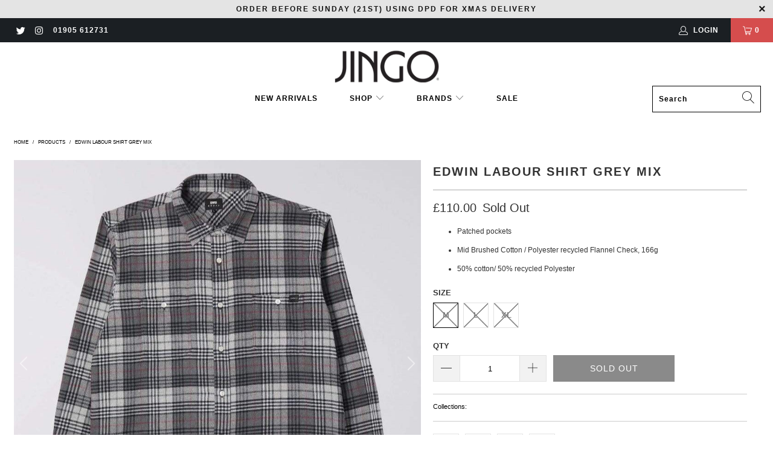

--- FILE ---
content_type: text/css
request_url: https://www.jingoclothing.co.uk/cdn/shop/t/2/assets/boost-pfs-custom.scss.css?v=144530516200788541381605517364
body_size: -372
content:
.boost-pfs-filter-load-more{margin-top:20px}.collection-template-section .load-more{display:none!important}.boost-pfs-search-form{margin:0 auto 30px}.boost-pfs-search-form .boost-pfs-search-box{padding:0 10px}.boost-pfs-search-result-number{clear:both;text-align:center}.search__results-wrapper{display:none!important}.boost-pfs-filter-top-sorting{width:65%}.boost-pfs-filter-top-sorting-wrapper{text-align:right}.boost-pfs-filter-top-sorting-wrapper label{margin-right:8px}.boost-pfs-filter-option-label span,.boost-pfs-filter-option-label a{color:#000}.boost-pfs-filter-tree-open-body .sidebar{-webkit-transform:none}@media screen and (max-width: 767px){.boost-pfs-filter-top-sorting{width:100%}.boost-pfs-filter-top-sorting-wrapper{text-align:left;margin-bottom:15px}}
/*# sourceMappingURL=/cdn/shop/t/2/assets/boost-pfs-custom.scss.css.map?v=144530516200788541381605517364 */


--- FILE ---
content_type: text/javascript
request_url: https://www.jingoclothing.co.uk/cdn/shop/t/2/assets/boost-pfs-instant-search.js?v=183256800236821818331605517349
body_size: -521
content:
var boostPFSInstantSearchConfig={search:{suggestionPosition:"left",suggestionMobileStyle:"style2"}};(function(){BoostPFS.inject(this),SearchInput.prototype.customizeInstantSearch=function(suggestionElement,searchElement,searchBoxId){jQ(searchBoxId).closest(".search_container").length>0&&this.setSuggestionWidth(searchBoxId,400)}})();
//# sourceMappingURL=/cdn/shop/t/2/assets/boost-pfs-instant-search.js.map?v=183256800236821818331605517349
